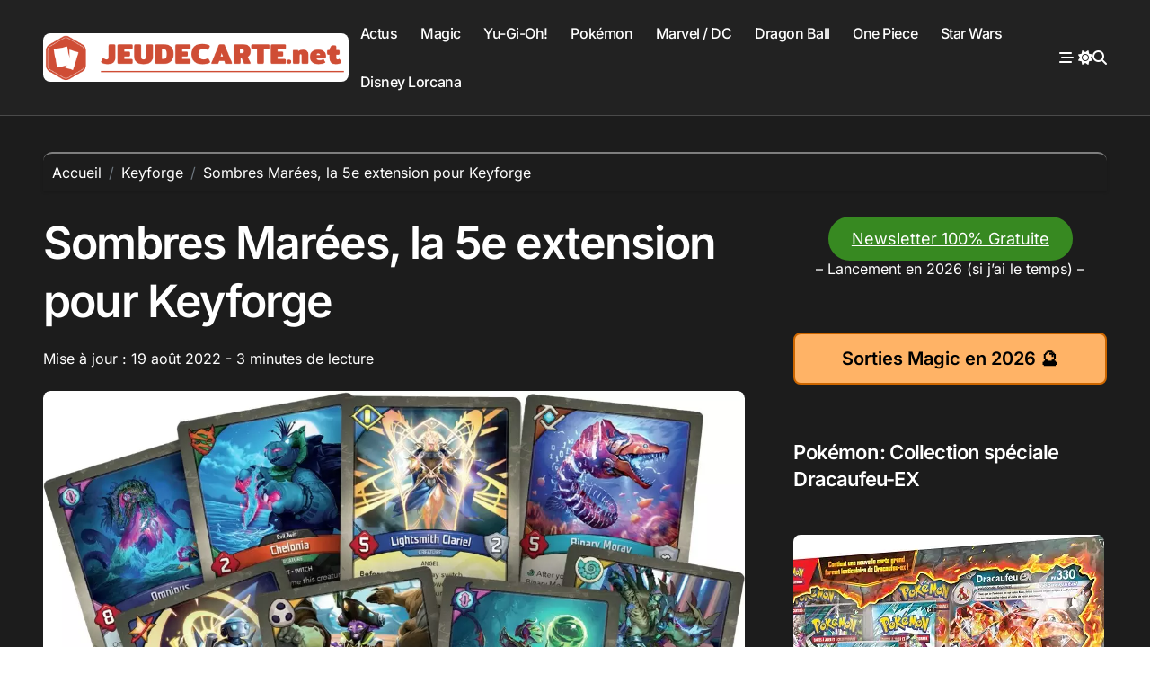

--- FILE ---
content_type: text/html; charset=UTF-8
request_url: https://jeudecarte.net/keyforge/sombres-marees-keyforge
body_size: 13037
content:
 <!DOCTYPE html><html lang="fr-FR"><head><script async src="https://www.googletagmanager.com/gtag/js?id=G-Z9FBLLKEYE"></script><script>window.dataLayer = window.dataLayer || [];  function gtag(){dataLayer.push(arguments);}  gtag('js', new Date());  gtag('config', 'G-Z9FBLLKEYE');</script> <meta charset="UTF-8"><meta name="viewport" content="width=device-width, initial-scale=1"><link rel="profile" href="http://gmpg.org/xfn/11"><meta name='robots' content='index, follow, max-image-preview:large, max-snippet:-1, max-video-preview:-1' /><link media="all" href="https://jeudecarte.net/wp-content/cache/autoptimize/css/autoptimize_cffca1ec54117a54a6eb055307fbb749.css" rel="stylesheet"><title>Sombres Marées, la 5e extension pour Keyforge - Jeux de cartes</title><meta name="description" content="Tout savoir sur Sombres Marées, la 5e extension du jeu de cartes Keyforge. Date de sortie, prix, cartes, mécaniques ..." /><link rel="canonical" href="https://jeudecarte.net/keyforge/sombres-marees-keyforge" /><meta property="og:locale" content="fr_FR" /><meta property="og:type" content="article" /><meta property="og:title" content="Sombres Marées, la 5e extension pour Keyforge - Jeux de cartes" /><meta property="og:description" content="Tout savoir sur Sombres Marées, la 5e extension du jeu de cartes Keyforge. Date de sortie, prix, cartes, mécaniques ..." /><meta property="og:url" content="https://jeudecarte.net/keyforge/sombres-marees-keyforge" /><meta property="og:site_name" content="Jeux de cartes" /><meta property="article:published_time" content="2020-08-31T07:59:00+00:00" /><meta property="article:modified_time" content="2022-08-19T08:50:00+00:00" /><meta property="og:image" content="https://jeudecarte.net/wp-content/uploads/2020/08/cartes-sombres-marees-extension.jpg" /><meta property="og:image:width" content="1200" /><meta property="og:image:height" content="784" /><meta property="og:image:type" content="image/jpeg" /><meta name="author" content="Arkan" /><meta name="twitter:card" content="summary_large_image" /><meta name="twitter:creator" content="@https://twitter.com/actu_cartes" /><meta name="twitter:site" content="@actu_cartes" /><meta name="twitter:label1" content="Écrit par" /><meta name="twitter:data1" content="Arkan" /><meta name="twitter:label2" content="Durée de lecture estimée" /><meta name="twitter:data2" content="2 minutes" /> <script type="application/ld+json" class="yoast-schema-graph">{"@context":"https://schema.org","@graph":[{"@type":"Article","@id":"https://jeudecarte.net/keyforge/sombres-marees-keyforge#article","isPartOf":{"@id":"https://jeudecarte.net/keyforge/sombres-marees-keyforge"},"author":{"name":"Arkan","@id":"https://jeudecarte.net/#/schema/person/ef40dee500c43e09dac6282f756350d9"},"headline":"Sombres Marées, la 5e extension pour Keyforge","datePublished":"2020-08-31T07:59:00+00:00","dateModified":"2022-08-19T08:50:00+00:00","mainEntityOfPage":{"@id":"https://jeudecarte.net/keyforge/sombres-marees-keyforge"},"wordCount":487,"publisher":{"@id":"https://jeudecarte.net/#/schema/person/ef40dee500c43e09dac6282f756350d9"},"image":{"@id":"https://jeudecarte.net/keyforge/sombres-marees-keyforge#primaryimage"},"thumbnailUrl":"https://jeudecarte.net/wp-content/uploads/2020/08/cartes-sombres-marees-extension.jpg","keywords":["extension","keyforge","sombres marées"],"articleSection":["Keyforge"],"inLanguage":"fr-FR"},{"@type":"WebPage","@id":"https://jeudecarte.net/keyforge/sombres-marees-keyforge","url":"https://jeudecarte.net/keyforge/sombres-marees-keyforge","name":"Sombres Marées, la 5e extension pour Keyforge - Jeux de cartes","isPartOf":{"@id":"https://jeudecarte.net/#website"},"primaryImageOfPage":{"@id":"https://jeudecarte.net/keyforge/sombres-marees-keyforge#primaryimage"},"image":{"@id":"https://jeudecarte.net/keyforge/sombres-marees-keyforge#primaryimage"},"thumbnailUrl":"https://jeudecarte.net/wp-content/uploads/2020/08/cartes-sombres-marees-extension.jpg","datePublished":"2020-08-31T07:59:00+00:00","dateModified":"2022-08-19T08:50:00+00:00","description":"Tout savoir sur Sombres Marées, la 5e extension du jeu de cartes Keyforge. Date de sortie, prix, cartes, mécaniques ...","breadcrumb":{"@id":"https://jeudecarte.net/keyforge/sombres-marees-keyforge#breadcrumb"},"inLanguage":"fr-FR","potentialAction":[{"@type":"ReadAction","target":["https://jeudecarte.net/keyforge/sombres-marees-keyforge"]}]},{"@type":"ImageObject","inLanguage":"fr-FR","@id":"https://jeudecarte.net/keyforge/sombres-marees-keyforge#primaryimage","url":"https://jeudecarte.net/wp-content/uploads/2020/08/cartes-sombres-marees-extension.jpg","contentUrl":"https://jeudecarte.net/wp-content/uploads/2020/08/cartes-sombres-marees-extension.jpg","width":1200,"height":784,"caption":"Cartes Sombres Marées pour Keyforge"},{"@type":"BreadcrumbList","@id":"https://jeudecarte.net/keyforge/sombres-marees-keyforge#breadcrumb","itemListElement":[{"@type":"ListItem","position":1,"name":"Cartes","item":"https://jeudecarte.net/"},{"@type":"ListItem","position":2,"name":"Keyforge","item":"https://jeudecarte.net/keyforge"},{"@type":"ListItem","position":3,"name":"Sombres Marées, la 5e extension pour Keyforge"}]},{"@type":"WebSite","@id":"https://jeudecarte.net/#website","url":"https://jeudecarte.net/","name":"JeudeCarte","description":"","publisher":{"@id":"https://jeudecarte.net/#/schema/person/ef40dee500c43e09dac6282f756350d9"},"potentialAction":[{"@type":"SearchAction","target":{"@type":"EntryPoint","urlTemplate":"https://jeudecarte.net/?s={search_term_string}"},"query-input":{"@type":"PropertyValueSpecification","valueRequired":true,"valueName":"search_term_string"}}],"inLanguage":"fr-FR"},{"@type":["Person","Organization"],"@id":"https://jeudecarte.net/#/schema/person/ef40dee500c43e09dac6282f756350d9","name":"Arkan","image":{"@type":"ImageObject","inLanguage":"fr-FR","@id":"https://jeudecarte.net/#/schema/person/image/","url":"https://jeudecarte.net/wp-content/uploads/2019/02/logo.png","contentUrl":"https://jeudecarte.net/wp-content/uploads/2019/02/logo.png","width":519,"height":82,"caption":"Arkan"},"logo":{"@id":"https://jeudecarte.net/#/schema/person/image/"},"description":"Passionné de jeux de cartes, je mélange stratégie et plaisir pour vivre des moments intenses autour d’un deck ou d’un tapis vert. 🃏 Que ce soit entre amis ou en compétition, chaque partie est une nouvelle aventure pleine de défis et de fun ! 🤝","sameAs":["https://www.pinterest.fr/jeuxdecartes/","https://x.com/https://twitter.com/actu_cartes"]}]}</script> <link rel="alternate" type="application/rss+xml" title="Jeux de cartes &raquo; Flux" href="https://jeudecarte.net/feed" /><link rel="alternate" type="application/rss+xml" title="Jeux de cartes &raquo; Flux des commentaires" href="https://jeudecarte.net/comments/feed" /><link rel="alternate" title="oEmbed (JSON)" type="application/json+oembed" href="https://jeudecarte.net/wp-json/oembed/1.0/embed?url=https%3A%2F%2Fjeudecarte.net%2Fkeyforge%2Fsombres-marees-keyforge" /><link rel="alternate" title="oEmbed (XML)" type="text/xml+oembed" href="https://jeudecarte.net/wp-json/oembed/1.0/embed?url=https%3A%2F%2Fjeudecarte.net%2Fkeyforge%2Fsombres-marees-keyforge&#038;format=xml" /><link rel='stylesheet' id='dashicons-css' href='https://jeudecarte.net/wp-includes/css/dashicons.min.css?ver=6.9' type='text/css' media='all' /> <script type="text/javascript" src="https://jeudecarte.net/wp-includes/js/jquery/jquery.min.js?ver=3.7.1" id="jquery-core-js"></script> <link rel="https://api.w.org/" href="https://jeudecarte.net/wp-json/" /><link rel="alternate" title="JSON" type="application/json" href="https://jeudecarte.net/wp-json/wp/v2/posts/2398" /><link rel="EditURI" type="application/rsd+xml" title="RSD" href="https://jeudecarte.net/xmlrpc.php?rsd" /><meta name="generator" content="WordPress 6.9" /><link rel='shortlink' href='https://jeudecarte.net/?p=2398' /><link rel="icon" href="https://jeudecarte.net/wp-content/uploads/2019/02/cropped-2019-02-06_16h58_17-32x32.png" sizes="32x32" /><link rel="icon" href="https://jeudecarte.net/wp-content/uploads/2019/02/cropped-2019-02-06_16h58_17-192x192.png" sizes="192x192" /><link rel="apple-touch-icon" href="https://jeudecarte.net/wp-content/uploads/2019/02/cropped-2019-02-06_16h58_17-180x180.png" /><meta name="msapplication-TileImage" content="https://jeudecarte.net/wp-content/uploads/2019/02/cropped-2019-02-06_16h58_17-270x270.png" /></head><body class="wp-singular post-template-default single single-post postid-2398 single-format-standard wp-custom-logo wp-embed-responsive wp-theme-blogdata wide  ta-hide-date-author-in-list dark" ><div id="page" class="site"> <a class="skip-link screen-reader-text" href="#content"> Passer au contenu</a><div class="wrapper" id="custom-background-css"><header class="bs-default"><div class="clearfix"></div><div class="bs-menu-full sticky-header"><div class="inner"><div class="container"><div class="main d-flex align-center"><div class="logo"><div class="site-logo"> <a href="https://jeudecarte.net/" class="navbar-brand" rel="home"><img width="519" height="82" src="https://jeudecarte.net/wp-content/uploads/2019/02/cropped-cropped-logo.png" class="custom-logo" alt="logo jeudecarte.net" decoding="async" srcset="https://jeudecarte.net/wp-content/uploads/2019/02/cropped-cropped-logo.png 519w, https://jeudecarte.net/wp-content/uploads/2019/02/cropped-cropped-logo-300x47.png 300w" sizes="(max-width: 519px) 100vw, 519px" /></a></div><div class="site-branding-text d-none"><p class="site-title"> <a href="https://jeudecarte.net/" rel="home">Jeux de cartes</a></p><p class="site-description"></p></div></div><div class="navbar-wp"> <button class="menu-btn"> <span class="icon-bar"></span> <span class="icon-bar"></span> <span class="icon-bar"></span> </button><nav id="main-nav" class="nav-wp justify-center"><ul id="menu-home" class="sm sm-clean"><li id="menu-item-2380" class="menu-item menu-item-type-taxonomy menu-item-object-category menu-item-2380"><a class="nav-link" title="Actus" href="https://jeudecarte.net/actu">Actus</a></li><li id="menu-item-434" class="menu-item menu-item-type-taxonomy menu-item-object-category menu-item-434"><a class="nav-link" title="Magic" href="https://jeudecarte.net/magic">Magic</a></li><li id="menu-item-2891" class="menu-item menu-item-type-taxonomy menu-item-object-category menu-item-2891"><a class="nav-link" title="Yu-Gi-Oh!" href="https://jeudecarte.net/yu-gi-oh">Yu-Gi-Oh!</a></li><li id="menu-item-2496" class="menu-item menu-item-type-taxonomy menu-item-object-category menu-item-2496"><a class="nav-link" title="Pokémon" href="https://jeudecarte.net/pokemon">Pokémon</a></li><li id="menu-item-1220" class="menu-item menu-item-type-taxonomy menu-item-object-category menu-item-1220"><a class="nav-link" title="Marvel / DC" href="https://jeudecarte.net/marvel-dc">Marvel / DC</a></li><li id="menu-item-4273" class="menu-item menu-item-type-taxonomy menu-item-object-category menu-item-4273"><a class="nav-link" title="Dragon Ball" href="https://jeudecarte.net/dragon-ball">Dragon Ball</a></li><li id="menu-item-7852" class="menu-item menu-item-type-custom menu-item-object-custom menu-item-7852"><a class="nav-link" title="One Piece" href="https://jeudecarte.net/one-piece">One Piece</a></li><li id="menu-item-1808" class="menu-item menu-item-type-taxonomy menu-item-object-category menu-item-1808"><a class="nav-link" title="Star Wars" href="https://jeudecarte.net/star-wars">Star Wars</a></li><li id="menu-item-7853" class="menu-item menu-item-type-custom menu-item-object-custom menu-item-7853"><a class="nav-link" title="Disney Lorcana" href="https://jeudecarte.net/lorcana">Disney Lorcana</a></li></ul></nav></div><div class="right-nav"><div class="hedaer-offcanvas d-none d-lg-block"> <button class="offcanvas-trigger" bs-data-clickable-end="true"> <i class="fa-solid fa-bars-staggered"></i> </button></div> <label class="switch d-none d-lg-inline-block" for="switch"> <input type="checkbox" name="theme" id="switch" class="dark" data-skin-mode="dark"> <span class="slider"></span> </label> <a class="msearch" href="#" bs-search-clickable="true"> <i class="fa-solid fa-magnifying-glass"></i> </a></div></div></div></div></div></header><aside class="bs-offcanvas end" bs-data-targeted="true"><div class="bs-offcanvas-close"> <a href="#" class="bs-offcanvas-btn-close" bs-data-removable="true"> <span></span> <span></span> </a></div><div class="bs-offcanvas-inner"><div class="bs-widget post"><div class="post-inner bs-sidebar "><div id="mks_ads_widget-1" class="bs-widget mks_ads_widget"><div class="bs-widget-title one"><h2 class="title">Boîte de Boosters Magic</h2></div><ul class="mks_adswidget_ul custom"><li data-showind="0"> <a href="https://amzn.to/3VFKv2s" target="_blank" rel="nofollow"> <img loading="lazy" src="https://jeudecarte.net/wp-content/uploads/2025/09/magic-avatar.jpg" alt="magic-avatar.jpg" style="max-width:400px; width:100%; height:350px;" width="400"  height="350"/> </a></li><li data-showind="1"> <a href="https://amzn.to/47zXJFd" target="_blank" rel="nofollow"> <img loading="lazy" src="https://jeudecarte.net/wp-content/uploads/2025/09/magic-spiderman.jpg" alt="magic-spiderman.jpg" style="max-width:400px; width:100%; height:350px;" width="400"  height="350"/> </a></li></ul> <script type="text/javascript">var li_ind_mks_ads_widget1 = 0;
				(function($) {
				  
				  $(document).ready(function(){
				  	slide_ads_mks_ads_widget1();
				  });
	   	     
				})(jQuery);
				
				function slide_ads_mks_ads_widget1(){
					
					jQuery("#mks_ads_widget-1 ul li").hide();
					jQuery("#mks_ads_widget-1 ul li[data-showind='"+li_ind_mks_ads_widget1+"']").fadeIn(300);
					li_ind_mks_ads_widget1++;
					
					if(li_ind_mks_ads_widget1 > 1){
					 li_ind_mks_ads_widget1 = 0;
					}
					
				 	setTimeout('slide_ads_mks_ads_widget1()', 10000 );
				}</script> </div></div></div></div></aside><main id="content" class="single-class content"><div class="container"> <span style="display:block;border-top:2px solid gray;border-radius:10px;"><div class="bs-breadcrumb-section"><div class="overlay"><div class="row"><nav aria-label="breadcrumb"><ol class="breadcrumb"><div role="navigation" aria-label="Fil d’ariane" class="breadcrumb-trail breadcrumbs" itemprop="breadcrumb"><ul class="breadcrumb trail-items" itemscope itemtype="http://schema.org/BreadcrumbList"><meta name="numberOfItems" content="3" /><meta name="itemListOrder" content="Ascending" /><li itemprop="itemListElement breadcrumb-item" itemscope itemtype="http://schema.org/ListItem" class="trail-item breadcrumb-item  trail-begin"><a href="https://jeudecarte.net" rel="home" itemprop="item"><span itemprop="name">Accueil</span></a><meta itemprop="position" content="1" /></li><li itemprop="itemListElement breadcrumb-item" itemscope itemtype="http://schema.org/ListItem" class="trail-item breadcrumb-item "><a href="https://jeudecarte.net/keyforge" itemprop="item"><span itemprop="name">Keyforge</span></a><meta itemprop="position" content="2" /></li><li itemprop="itemListElement breadcrumb-item" itemscope itemtype="http://schema.org/ListItem" class="trail-item breadcrumb-item  trail-end"><span itemprop="name"><span itemprop="name">Sombres Marées, la 5e extension pour Keyforge</span></span><meta itemprop="position" content="3" /></li></ul></div></ol></nav></div></div></div> </span><div class="row"><div class="col-lg-8 content-right"><div class="bs-blog-post single"><div class="bs-header"><h1 class="title" title="Sombres Marées, la 5e extension pour Keyforge"> Sombres Marées, la 5e extension pour Keyforge</h1><div class="bs-info-author-block"><div class="bs-blog-meta mb-0">Mise à jour : 
 19 août 2022 - 3 minutes de lecture</div></div><div class="bs-blog-thumb"><img width="1200" height="784" src="https://jeudecarte.net/wp-content/uploads/2020/08/cartes-sombres-marees-extension.jpg" class=" wp-post-image" alt="Cartes Sombres Marées pour Keyforge" decoding="async" fetchpriority="high" srcset="https://jeudecarte.net/wp-content/uploads/2020/08/cartes-sombres-marees-extension.jpg 1200w, https://jeudecarte.net/wp-content/uploads/2020/08/cartes-sombres-marees-extension-300x196.jpg 300w, https://jeudecarte.net/wp-content/uploads/2020/08/cartes-sombres-marees-extension-1024x669.jpg 1024w, https://jeudecarte.net/wp-content/uploads/2020/08/cartes-sombres-marees-extension-768x502.jpg 768w, https://jeudecarte.net/wp-content/uploads/2020/08/cartes-sombres-marees-extension-810x529.jpg 810w, https://jeudecarte.net/wp-content/uploads/2020/08/cartes-sombres-marees-extension-1140x745.jpg 1140w" sizes="(max-width: 1200px) 100vw, 1200px" /></div></div><article class="small single"><p><strong>Sombres Marées</strong> est le nom que portera <strong>la 5e extension</strong> du<a href="https://jeudecarte.net/keyforge" target="_blank" rel="noreferrer noopener"> jeu de cartes Keyforge</a>, elle contiendra plus de 250 nouvelles cartes. Annoncée le 29 juillet 2020 dernier elle devrait paraître courant février 2021 pour le plus grand bonheur des joueurs du jeu de Richard Garfield. Comme toujours l&rsquo;aspect visuel est très réussi.</p><p>Suivant le principe classique de la chaise musicale, ce sera au tour de la Maison Dis de laisser sa place au profit d&rsquo;une nouvelle maison :<strong> les Insondables</strong>. Cette dernière fait la part belle aux créatures aquatiques, dont les Aquans humanoïdes et les monstres des grandes profondeurs liquides du Creuset. Ajoutez à cela de nouvelles dynamiques de jeu comme les raz-de-marée, les doubles maléfiques &#8230; et vous comprendrez vite que personne n&rsquo;est à l&rsquo;abri de cette nouvelle Maison !</p><div class="wp-block-image"><figure class="aligncenter size-large"><img decoding="async" width="539" height="323" src="https://jeudecarte.net/wp-content/uploads/2020/08/marees-sombres.jpg" alt="Image Marées Sombres" class="wp-image-2402" srcset="https://jeudecarte.net/wp-content/uploads/2020/08/marees-sombres.jpg 539w, https://jeudecarte.net/wp-content/uploads/2020/08/marees-sombres-300x180.jpg 300w" sizes="(max-width: 539px) 100vw, 539px" /></figure></div><h3 class="wp-block-heading">Présentation</h3><p>Même si les créatures marines sont présentes dans le jeu depuis le début, le premier représentant « Aquan » n&rsquo;a, lui, été introduit que dans la Collision des mondes (3e extension) : il s&rsquo;agissait de Valoocanth. <a href="https://jeudecarte.net/keyforge/les-differentes-maisons" target="_blank" rel="noreferrer noopener">Cette nouvelle maison</a> des Insondables est marquée par de puissantes capacités perturbatrices qui incluent des effets imposants et épuisants.</p><p>Les autres maisons proposeront des cartes en rapport avec le thème de l&rsquo;eau également : explorateurs, pirates, monstres adaptés aux fonds marins &#8230; Nous découvrirons aussi de nouveaux principes comme celui de la « marée », que chacun pourra diminuer ou augmenter selon les créatures qu&rsquo;il cherche à invoquer.</p><div class="wp-block-image"><figure class="aligncenter size-large"><img decoding="async" width="625" height="432" src="https://jeudecarte.net/wp-content/uploads/2020/08/deck-double-malefique-keyforge.jpg" alt="Undagnathus - Exemple de carte de double maléfique Keyforge" class="wp-image-2400" srcset="https://jeudecarte.net/wp-content/uploads/2020/08/deck-double-malefique-keyforge.jpg 625w, https://jeudecarte.net/wp-content/uploads/2020/08/deck-double-malefique-keyforge-300x207.jpg 300w, https://jeudecarte.net/wp-content/uploads/2020/08/deck-double-malefique-keyforge-145x100.jpg 145w" sizes="(max-width: 625px) 100vw, 625px" /></figure></div><p>Autre nouveauté, les <strong>decks « Doubles Maléfiques »</strong>. il s&rsquo;agit de decks totalement similaires à un autre existant de par le monde. Mais est-ce que chaque deck Keyforge n&rsquo;est pas censé être unique ? Et bien c&rsquo;est toujours le cas, car dans la déclinaison « Double Maléfique » certaines créatures auront des attributs différents, sorte de version diabolique de la carte de base.</p><h3 class="wp-block-heading">Acheter Keyforge Sombres Marées</h3><p>Pas de grosses nouveautés sur les différentes possibilités de commencer à jouer à Sombres Marées, c&rsquo;est du grand classique de la part de Keyforge puisque nous avons droit aux :</p><ul class="wp-block-list"><li>Decks de base (suffisant si vous êtes joueur habitué)</li><li>Decks Deluxe (pour ceux qui se lancent dans l&rsquo;aventure en solo, comprend un deck de base + les pions/jetons pour 1 joueur)</li><li>La boite de départ (pour 2 nouveaux joueurs, comprend 2 decks de base + les pions et tapis de jeu pour 2 joueurs)</li></ul><div class="wp-block-image"><figure class="aligncenter size-large"><img loading="lazy" decoding="async" width="700" height="530" src="https://jeudecarte.net/wp-content/uploads/2020/08/acheter-sombres-marees-keyforge.jpg" alt="Acheter l'extension Keyforge Sombres Marées" class="wp-image-2399" srcset="https://jeudecarte.net/wp-content/uploads/2020/08/acheter-sombres-marees-keyforge.jpg 700w, https://jeudecarte.net/wp-content/uploads/2020/08/acheter-sombres-marees-keyforge-300x227.jpg 300w" sizes="auto, (max-width: 700px) 100vw, 700px" /></figure></div><p>Si vous n&rsquo;avez encore jamais joué à Keyforge, cette dernière option est idéale. Vous n&rsquo;aurez alors qu&rsquo;à acheter les decks de base des extensions précédentes pour découvrir d&rsquo;autres dynamiques et créatures afin de ne jamais vous lasser !</p><hr class="wp-block-separator has-css-opacity"/><h4 class="wp-block-heading">Les autres sets de cartes Keyforge :</h4><ol class="wp-block-list"><li><a href="https://jeudecarte.net/keyforge/keyforge-presentation" target="_blank" rel="noreferrer noopener">L&rsquo;appel des Archontes</a> (novembre 2018)</li><li><a href="https://jeudecarte.net/keyforge/age-de-ascension" target="_blank" rel="noreferrer noopener">L&rsquo;âge de l&rsquo;Ascension</a> (mai 2019)</li><li><a href="https://jeudecarte.net/keyforge/collision-des-mondes" target="_blank" rel="noreferrer noopener">La Collision des Mondes</a> (novembre 2019)</li><li><a href="https://jeudecarte.net/keyforge/mutation-de-masse" target="_blank" rel="noreferrer noopener">Mutation de Masse</a> (mai 2020)</li><li><a href="https://jeudecarte.net/keyforge/wings-of-exchange">Winds of Exchange</a> (2022)</li></ol> <script>function pinIt()
        {
            var e = document.createElement('script');
            e.setAttribute('type','text/javascript');
            e.setAttribute('charset','UTF-8');
            e.setAttribute('src','https://assets.pinterest.com/js/pinmarklet.js?r='+Math.random()*99999999);
            document.body.appendChild(e);
        }</script> <div class="post-share"><div class="post-share-icons cf"> <a class="facebook" href="https://www.facebook.com/sharer.php?url=https://jeudecarte.net/keyforge/sombres-marees-keyforge" class="link " target="_blank" > <i class="fab fa-facebook"></i> </a> <a class="twitter" href="http://twitter.com/share?url=https://jeudecarte.net/keyforge/sombres-marees-keyforge&#038;text=Sombres%20Mar%C3%A9es%2C%20la%205e%20extension%20pour%20Keyforge" class="link " target="_blank"> <i class="fa-brands fa-x-twitter"></i> </a> <a class="envelope" href="mailto:?subject=Sombres%20Marées,%20la%205e%20extension%20pour%20Keyforge&#038;body=https://jeudecarte.net/keyforge/sombres-marees-keyforge" class="link " target="_blank" > <i class="fas fa-envelope-open"></i> </a> <a class="linkedin" href="https://www.linkedin.com/sharing/share-offsite/?url=https://jeudecarte.net/keyforge/sombres-marees-keyforge&#038;title=Sombres%20Mar%C3%A9es%2C%20la%205e%20extension%20pour%20Keyforge" class="link " target="_blank" > <i class="fab fa-linkedin"></i> </a> <a href="javascript:pinIt();" class="pinterest"> <i class="fab fa-pinterest"></i> </a> <a class="telegram" href="https://t.me/share/url?url=https://jeudecarte.net/keyforge/sombres-marees-keyforge&#038;title=Sombres%20Mar%C3%A9es%2C%20la%205e%20extension%20pour%20Keyforge" target="_blank" > <i class="fab fa-telegram"></i> </a> <a class="whatsapp" href="https://api.whatsapp.com/send?text=https://jeudecarte.net/keyforge/sombres-marees-keyforge&#038;title=Sombres%20Mar%C3%A9es%2C%20la%205e%20extension%20pour%20Keyforge" target="_blank" > <i class="fab fa-whatsapp"></i> </a> <a class="reddit" href="https://www.reddit.com/submit?url=https://jeudecarte.net/keyforge/sombres-marees-keyforge&#038;title=Sombres%20Mar%C3%A9es%2C%20la%205e%20extension%20pour%20Keyforge" target="_blank" > <i class="fab fa-reddit"></i> </a> <a class="print-r" href="javascript:window.print()"> <i class="fas fa-print"></i></a></div></div><div class="clearfix mb-3"></div></article><div style="display:block;text-align:center;color:black;font-size:15px;background-color:#fbfcba;border-top:2px solid #DD9933;border-bottom:2px solid #DD9933;border-radius:15px;padding:20px;"><span style="font-family: arial black, Geneva, sans-serif;font-size:14px;">Merci de votre soutien !</span><br><br> <span style="text-align:left;">Pour votre confort visuel, j'ai décidé de ne pas afficher de publicités sur ce site, uniquement des liens d'affiliation dans les articles. <br>En effectuant vos achats via ces liens vous ne payez pas plus cher et un petit pourcentage (2 à 4%) m'est redistribué.<br> Cela me permet pour l'instant de payer l'infrastructure du site (hébergement, domaine ...).<br> Mes Partenaires (cliquez sur les logos) : <br><br><center><a href="https://jeudecarte.net/affiliation-philibert" alt="affiliation Philibert"><img src="https://jeudecarte.net/wp-content/uploads/2023/01/logo-philibert.jpg" alt="Logo Philibert"></a> <br><a href="https://jeudecarte.net/affiliation-amazon" alt="affiliation amazon"><img src="https://jeudecarte.net/wp-content/uploads/2023/01/logo-amazon.jpg" alt="Logo Amazon"></a></center></span> <br><br><span style="font-size:15px;text-align:center;">Vous pouvez aussi me supporter en faisant connaître le site, chaque partage est important. Merci à vous !</span></div></div><div class="bs-info-author-block py-4 px-3 mb-4 flex-column justify-center text-center"> <img alt='' src='https://secure.gravatar.com/avatar/0c66694b5d25f64566bace8b957ff37569dbcfe989bef9835828b60385b348cf?s=150&#038;d=retro&#038;r=g' srcset='https://secure.gravatar.com/avatar/0c66694b5d25f64566bace8b957ff37569dbcfe989bef9835828b60385b348cf?s=300&#038;d=retro&#038;r=g 2x' class='avatar avatar-150 photo' height='150' width='150' loading='lazy' decoding='async'/><div class="flex-grow-1"><h6 class="title">Par Arkan</h6><p>Passionné de jeux de cartes, je mélange stratégie et plaisir pour vivre des moments intenses autour d’un deck ou d’un tapis vert. 🃏 Que ce soit entre amis ou en compétition, chaque partie est une nouvelle aventure pleine de défis et de fun ! 🤝</p></div></div><div class="bs-related-post-info bs-card-box"><div class="bs-widget-title mb-3 one"><h4 class="title">Articles sur le même univers</h4></div><div class="d-grid column3"><div class="bs-blog-post three md back-img bshre mb-lg-0"  style="background-image: url('https://jeudecarte.net/wp-content/uploads/2024/01/keyforge-menagerie.jpg');" > <a class="link-div" href="https://jeudecarte.net/keyforge/menagerie"></a><div class="inner"><h4 class="title md"> <a href="https://jeudecarte.net/keyforge/menagerie" title="Keyforge Menagerie, découvrez les nouveaux paquets Keyforge !"> Keyforge Menagerie, découvrez les nouveaux paquets Keyforge ! </a></h4><div class="bs-blog-meta"></div></div></div><div class="bs-blog-post three md back-img bshre mb-lg-0"  style="background-image: url('https://jeudecarte.net/wp-content/uploads/2023/10/grim-reminders.jpg');" > <a class="link-div" href="https://jeudecarte.net/keyforge/grim-reminders"></a><div class="inner"><h4 class="title md"> <a href="https://jeudecarte.net/keyforge/grim-reminders" title="Grim Reminders, un 7e set Keyforge"> Grim Reminders, un 7e set Keyforge </a></h4><div class="bs-blog-meta"></div></div></div><div class="bs-blog-post three md back-img bshre mb-lg-0"  style="background-image: url('https://jeudecarte.net/wp-content/uploads/2022/08/cartes-wings-of-exchange.jpg');" > <a class="link-div" href="https://jeudecarte.net/keyforge/wings-of-exchange"></a><div class="inner"><h4 class="title md"> <a href="https://jeudecarte.net/keyforge/wings-of-exchange" title="Winds of Exchange, 6e extension Keyforge !"> Winds of Exchange, 6e extension Keyforge ! </a></h4><div class="bs-blog-meta"></div></div></div></div></div></div><aside class="col-lg-4 sidebar-right"><div id="sidebar-right" class="bs-sidebar bs-sticky"><div id="text-10" class="bs-widget widget_text"><div class="textwidget"><div style="display: block; margin-top: 15px; text-align: center;"> <a class="wp-block-button__link has-white-color has-text-color has-background" style="background-color: #378921;" href="https://mailchi.mp/091a77726c5e/newsletter" target="_blank" rel="noreferrer noopener"> Newsletter 100% Gratuite</a><br /> <span style="display: block; padding-top: 10px;">&#8211; Lancement en 2026 (si j&rsquo;ai le temps) &#8211;</span></div></div></div><div id="custom_html-7" class="widget_text bs-widget widget_custom_html"><div class="textwidget custom-html-widget"><button style="width:100%;background-color: #ffb366; border: 2px solid #cc6600; color: #5c2e00; padding: 12px 24px; border-radius: 8px; font-family: inherit; font-size: 20px; cursor: pointer; font-weight: 600;"><a href="https://jeudecarte.net/magic/cartes-magic-2026" title="Cartes Magic 2026" style="color:black;text-decoration:none;">Sorties Magic en 2026 🔮</a></button></div></div><div id="mks_ads_widget-11" class="bs-widget mks_ads_widget"><div class="bs-widget-title one"><h2 class="title">Pokémon : Collection spéciale Dracaufeu-EX</h2></div><ul class="mks_adswidget_ul custom"><li data-showind="0"> <a href="https://amzn.to/4svwOlX" target="_blank" > <img loading="lazy" src="https://jeudecarte.net/wp-content/uploads/2026/01/91isUxPtGmL._AC_SL1500_.jpg" alt="91isUxPtGmL._AC_SL1500_.jpg" style="max-width:400px; width:100%; height:310px;" width="400"  height="310"/> </a></li></ul></div><div id="mks_ads_widget-13" class="bs-widget mks_ads_widget"><div class="bs-widget-title one"><h2 class="title">Boite de Boosters Magic</h2></div><ul class="mks_adswidget_ul custom"><li data-showind="0"> <a href="https://amzn.to/49EZy4h" target="_blank" > <img loading="lazy" src="https://jeudecarte.net/wp-content/uploads/2025/09/magic-spiderman.jpg" alt="magic-spiderman.jpg" style="max-width:400px; width:100%; height:350px;" width="400"  height="350"/> </a></li><li data-showind="1"> <a href="https://amzn.to/4ptmpED" target="_blank" > <img loading="lazy" src="https://jeudecarte.net/wp-content/uploads/2025/09/magic-avatar.jpg" alt="magic-avatar.jpg" style="max-width:400px; width:100%; height:350px;" width="400"  height="350"/> </a></li></ul> <script type="text/javascript">var li_ind_mks_ads_widget13 = 0;
				(function($) {
				  
				  $(document).ready(function(){
				  	slide_ads_mks_ads_widget13();
				  });
	   	     
				})(jQuery);
				
				function slide_ads_mks_ads_widget13(){
					
					jQuery("#mks_ads_widget-13 ul li").hide();
					jQuery("#mks_ads_widget-13 ul li[data-showind='"+li_ind_mks_ads_widget13+"']").fadeIn(300);
					li_ind_mks_ads_widget13++;
					
					if(li_ind_mks_ads_widget13 > 1){
					 li_ind_mks_ads_widget13 = 0;
					}
					
				 	setTimeout('slide_ads_mks_ads_widget13()', 5000 );
				}</script> </div></div></aside></div></div></main><div class="missed"><div class="container"><div class="row"><div class="col-12"><div class="wd-back position-relative"><div class="bs-widget-title one"><h2 class="title">Vous avez peut-être manqué</h2></div><div class="missedslider d-grid column4"><div class="bs-blog-post three md back-img bshre mb-0"  style="background-image: url('https://jeudecarte.net/wp-content/uploads/2026/01/pokemon-anaheim-2025.jpg'); "> <a class="link-div" href="https://jeudecarte.net/pokemon/decks-des-champions-du-monde-2025"></a><div class="inner"><div class="bs-blog-category one"> <a href="https://jeudecarte.net/pokemon" style="--cat-color:#eeee22" id="category_53_color" > Pokémon </a></div><h4 class="title md mb-0"> <a href="https://jeudecarte.net/pokemon/decks-des-champions-du-monde-2025" title="Pokémon JCC : les 4 decks des Champions du Monde 2025 arrivent !"> Pokémon JCC : les 4 decks des Champions du Monde 2025 arrivent !</a></h4></div></div><div class="bs-blog-post three md back-img bshre mb-0"  style="background-image: url('https://jeudecarte.net/wp-content/uploads/2026/01/freedom-ascension.jpg'); "> <a class="link-div" href="https://jeudecarte.net/actu/freedom-ascension"></a><div class="inner"><div class="bs-blog-category one"> <a href="https://jeudecarte.net/actu" style="--cat-color:#81d742" id="category_127_color" > Actus </a></div><h4 class="title md mb-0"> <a href="https://jeudecarte.net/actu/freedom-ascension" title="Freedom Ascension : booster 1e anniversaire pour Gundam TCG"> Freedom Ascension : booster 1e anniversaire pour Gundam TCG</a></h4></div></div><div class="bs-blog-post three md back-img bshre mb-0"  style="background-image: url('https://jeudecarte.net/wp-content/uploads/2026/01/magic-mirrodin.jpg'); "> <a class="link-div" href="https://jeudecarte.net/magic/mirrodin"></a><div class="inner"><div class="bs-blog-category one"> <a href="https://jeudecarte.net/magic" style="--cat-color:#1e73be" id="category_41_color" > Magic The Gathering </a></div><h4 class="title md mb-0"> <a href="https://jeudecarte.net/magic/mirrodin" title="Magic Mirrodin : la guerre du métal qui fit saigner les yeux des vieux sages"> Magic Mirrodin : la guerre du métal qui fit saigner les yeux des vieux sages</a></h4></div></div><div class="bs-blog-post three md back-img bshre mb-0"  style="background-image: url('https://jeudecarte.net/wp-content/uploads/2026/01/magic-2026.jpg'); "> <a class="link-div" href="https://jeudecarte.net/magic/cartes-magic-2026"></a><div class="inner"><div class="bs-blog-category one"> <a href="https://jeudecarte.net/magic" style="--cat-color:#1e73be" id="category_41_color" > Magic The Gathering </a></div><h4 class="title md mb-0"> <a href="https://jeudecarte.net/magic/cartes-magic-2026" title="Cartes Magic : les sorties en 2026"> Cartes Magic : les sorties en 2026</a></h4></div></div></div></div></div></div></div></div><footer class="footer one "
 ><div class="overlay" style="background-color: ;"><div class="bs-footer-widget-area"><div class="container"><div class="row"><div id="nav_menu-8" class="col-lg-4 col-sm-6 rotateInDownLeft animated bs-widget widget_nav_menu"><div class="bs-widget-title one"><h2 class="title">Jeux de cartes à découvrir !</h2></div><div class="menu-jeux-sidebar-container"><ul id="menu-jeux-sidebar" class="menu"><li id="menu-item-7750" class="menu-item menu-item-type-taxonomy menu-item-object-category menu-item-7750"><a href="https://jeudecarte.net/bicycle">Bicycle 🚲</a></li><li id="menu-item-7456" class="menu-item menu-item-type-post_type menu-item-object-post menu-item-7456"><a href="https://jeudecarte.net/actu/cardfight-vanguard-tcg">Cardfight!! Vanguard ⚔️</a></li><li id="menu-item-7760" class="menu-item menu-item-type-custom menu-item-object-custom menu-item-7760"><a href="https://jeudecarte.net/actu/digimon">Digimon 🦖</a></li><li id="menu-item-7754" class="menu-item menu-item-type-custom menu-item-object-custom menu-item-7754"><a href="https://jeudecarte.net/flesh-and-blood">Flesh &#038; Blood 🩸</a></li><li id="menu-item-7749" class="menu-item menu-item-type-taxonomy menu-item-object-category menu-item-7749"><a href="https://jeudecarte.net/actu/horreur-a-arkham">Horreur à Arkham 💀</a></li><li id="menu-item-7748" class="menu-item menu-item-type-taxonomy menu-item-object-category current-post-ancestor current-menu-parent current-post-parent menu-item-7748"><a href="https://jeudecarte.net/keyforge">Keyforge 🗝️</a></li><li id="menu-item-7478" class="menu-item menu-item-type-post_type menu-item-object-post menu-item-7478"><a href="https://jeudecarte.net/e-sport/marvel-snap">Marvel SNAP 🦸🏻‍♂️</a></li><li id="menu-item-7458" class="menu-item menu-item-type-post_type menu-item-object-post menu-item-7458"><a href="https://jeudecarte.net/actu/munchkin">Munchkin 🐿️</a></li><li id="menu-item-7459" class="menu-item menu-item-type-post_type menu-item-object-post menu-item-7459"><a href="https://jeudecarte.net/actu/shadowverse-evolve">Shadowverse : Evolve 🧬</a></li><li id="menu-item-7911" class="menu-item menu-item-type-post_type menu-item-object-post menu-item-7911"><a href="https://jeudecarte.net/actu/theory11">Theory11 💡</a></li><li id="menu-item-7855" class="menu-item menu-item-type-taxonomy menu-item-object-category menu-item-7855"><a href="https://jeudecarte.net/weiss-schwarz">Weiss Schwarz 🐼</a></li><li id="menu-item-7455" class="menu-item menu-item-type-post_type menu-item-object-page menu-item-7455"><a href="https://jeudecarte.net/zombicide">Zombicide 🧟</a></li></ul></div></div><div id="mks_ads_widget-10" class="col-lg-4 col-sm-6 rotateInDownLeft animated bs-widget mks_ads_widget"><div class="bs-widget-title one"><h2 class="title">Cartes du moment !</h2></div><ul class="mks_adswidget_ul custom"><li data-showind="0"> <a href="https://amzn.to/46pd1eN" target="_blank" > <img loading="lazy" src="https://jeudecarte.net/wp-content/uploads/2025/09/one-piece-heritage-du-maitre.jpg" alt="one-piece-heritage-du-maitre.jpg" style="max-width:250px; width:100%; height:443px;" width="250"  height="443"/> </a></li><li data-showind="1"> <a href="https://amzn.to/3V0Quid" target="_blank" > <img loading="lazy" src="https://jeudecarte.net/wp-content/uploads/2025/09/cartes-pokemon-mc-donald-2025.jpg" alt="cartes-pokemon-mc-donald-2025.jpg" style="max-width:250px; width:100%; height:443px;" width="250"  height="443"/> </a></li></ul> <script type="text/javascript">var li_ind_mks_ads_widget10 = 0;
				(function($) {
				  
				  $(document).ready(function(){
				  	slide_ads_mks_ads_widget10();
				  });
	   	     
				})(jQuery);
				
				function slide_ads_mks_ads_widget10(){
					
					jQuery("#mks_ads_widget-10 ul li").hide();
					jQuery("#mks_ads_widget-10 ul li[data-showind='"+li_ind_mks_ads_widget10+"']").fadeIn(300);
					li_ind_mks_ads_widget10++;
					
					if(li_ind_mks_ads_widget10 > 1){
					 li_ind_mks_ads_widget10 = 0;
					}
					
				 	setTimeout('slide_ads_mks_ads_widget10()', 10000 );
				}</script> </div><div id="text-4" class="col-lg-4 col-sm-6 rotateInDownLeft animated bs-widget widget_text"><div class="bs-widget-title one"><h2 class="title">Qui sommes-nous ?</h2></div><div class="textwidget"><p>Jeuxdecarte.net est un site traitant de l’actualité des <strong>jeux de cartes à jouer et à collectionner</strong>. Des grands classiques (comme Magic, Pokémon, Yu-Gi-Oh!, One Piece, Lorcana …) aux petits projets qui tentent de se faire financer, en passant par la case e-sport et les jeux de cartes en ligne ou sur mobile. Parfois vous trouverez même des articles sur l’histoire des cartes et quelques vieilleries !</p><p>Pour les demandes de partenariats, d’annonces ou tout simplement vos questions =&gt; <a href="https://jeudecarte.net/contact/">Contact</a></p><p><center>Suivez-nous sur :</p><p>&#8211; Instagram &#8211; <a href="https://www.instagram.com/actucartes/"><img loading="lazy" decoding="async" class="alignnone size-full wp-image-7730" src="https://jeudecarte.net/wp-content/uploads/2025/09/instagram.png" alt="" width="48" height="48" /></a> &#8211; Twitter / X &#8211; <a href="https://www.x.com/Actu_Cartes"><img loading="lazy" decoding="async" class="alignnone size-full wp-image-7730" src="https://jeudecarte.net/wp-content/uploads/2025/09/twitter.png" alt="" width="48" height="48" /></a> &#8211; Pinterest &#8211;<a href="https://www.pinterest.fr/jeuxdecartes/jeux-de-cartes-cards-games/"><img loading="lazy" decoding="async" class="alignnone size-full wp-image-7730" src="https://jeudecarte.net/wp-content/uploads/2025/09/pinterest.png" alt="" width="48" height="48" /></a></center></p></div></div></div><div class="divide-line"></div></div></div><div class="bs-footer-bottom-area"><div class="container"><div class="row align-center"><div class="col-lg-6 col-md-6"><div class="footer-logo text-xs"><div class="site-branding-text"><p class="site-title-footer"> <a href="https://jeudecarte.net/" rel="home">Jeux de cartes</a></p><p class="site-description-footer"></p></div></div></div><div class="col-lg-6 col-md-6"></div></div></div></div><div class="bs-footer-copyright"><div class="container"><div class="row"><div class=""><p class="mb-0" style="dispaly:block;text-align:center;min-width:100%;"> Copyright 2019 – 2026 © JeudeCarte.net <span class="sep"><br/>Les illustrations et images qui parsèment ces pages sont la propriété de leurs créateurs respectifs.<br/> As Amazon Associates we earn from qualifying purchases. <br/><a style="color:purple" href="https://jeudecarte.net/politique-de-confidentialite">CGU</a> | <a style="color:purple" href=" https://mailchi.mp/091a77726c5e/newsletter">Newsletter</a> </span></p></div></div></div></div></div></footer></div><div class="blogdata_stt"> <a href="#" class="bs_upscr"> <i class="fa-solid fa-angles-up"></i> </a></div>  <script type="speculationrules">{"prefetch":[{"source":"document","where":{"and":[{"href_matches":"/*"},{"not":{"href_matches":["/wp-*.php","/wp-admin/*","/wp-content/uploads/*","/wp-content/*","/wp-content/plugins/*","/wp-content/themes/blogdata/*","/*\\?(.+)"]}},{"not":{"selector_matches":"a[rel~=\"nofollow\"]"}},{"not":{"selector_matches":".no-prefetch, .no-prefetch a"}}]},"eagerness":"conservative"}]}</script> <div class="search-popup" bs-search-targeted="true"><div class="search-popup-content"><div class="search-popup-close"> <button type="button" class="btn-close" bs-dismiss-search="true"><i class="fa-solid fa-xmark"></i></button></div><div class="search-inner"><form role="search" method="get" class="search-form" action="https://jeudecarte.net/"> <label> <span class="screen-reader-text">Rechercher :</span> <input type="search" class="search-field" placeholder="Rechercher…" value="" name="s" /> </label> <input type="submit" class="search-submit" value="Rechercher" /></form></div></div></div><div class="bs-overlay-section" bs-remove-overlay="true"></div> <script>/(trident|msie)/i.test(navigator.userAgent)&&document.getElementById&&window.addEventListener&&window.addEventListener("hashchange",function(){var t,e=location.hash.substring(1);/^[A-z0-9_-]+$/.test(e)&&(t=document.getElementById(e))&&(/^(?:a|select|input|button|textarea)$/i.test(t.tagName)||(t.tabIndex=-1),t.focus())},!1);</script> <script type="text/javascript" id="aal-ajax-unit-loading-js-extra">var aalAjaxUnitLoading = {"ajaxURL":"https://jeudecarte.net/wp-json/wp/v2/aal_ajax_unit_loading","spinnerURL":"https://jeudecarte.net/wp-admin/images/loading.gif","nonce":"a30cc0bba6","delay":"0","messages":{"ajax_error":"Failed to load product links."},"term_id":"0","author_name":"","page_type":"singular","post_id":"2398","REQUEST":{"s":""}};
//# sourceURL=aal-ajax-unit-loading-js-extra</script> <script type="text/javascript" src="https://jeudecarte.net/wp-includes/js/dist/hooks.min.js?ver=dd5603f07f9220ed27f1" id="wp-hooks-js"></script> <script type="text/javascript" src="https://jeudecarte.net/wp-includes/js/dist/i18n.min.js?ver=c26c3dc7bed366793375" id="wp-i18n-js"></script> <script type="text/javascript" id="wp-i18n-js-after">wp.i18n.setLocaleData( { 'text direction\u0004ltr': [ 'ltr' ] } );
//# sourceURL=wp-i18n-js-after</script> <script type="text/javascript" id="contact-form-7-js-translations">( function( domain, translations ) {
	var localeData = translations.locale_data[ domain ] || translations.locale_data.messages;
	localeData[""].domain = domain;
	wp.i18n.setLocaleData( localeData, domain );
} )( "contact-form-7", {"translation-revision-date":"2025-02-06 12:02:14+0000","generator":"GlotPress\/4.0.1","domain":"messages","locale_data":{"messages":{"":{"domain":"messages","plural-forms":"nplurals=2; plural=n > 1;","lang":"fr"},"This contact form is placed in the wrong place.":["Ce formulaire de contact est plac\u00e9 dans un mauvais endroit."],"Error:":["Erreur\u00a0:"]}},"comment":{"reference":"includes\/js\/index.js"}} );
//# sourceURL=contact-form-7-js-translations</script> <script type="text/javascript" id="contact-form-7-js-before">var wpcf7 = {
    "api": {
        "root": "https:\/\/jeudecarte.net\/wp-json\/",
        "namespace": "contact-form-7\/v1"
    },
    "cached": 1
};
//# sourceURL=contact-form-7-js-before</script> <script type="text/javascript" id="aal-now-retrieving-updater-js-extra">var aalNowRetrieving = {"ajaxURL":"https://jeudecarte.net/wp-admin/admin-ajax.php","nonce":"14dcc18a57","actionHookSuffix":"aal_action_update_now_retrieving","spinnerURL":"https://jeudecarte.net/wp-admin/images/loading.gif","label":{"nowLoading":"Now loading..."}};
//# sourceURL=aal-now-retrieving-updater-js-extra</script> <script type="text/javascript" id="wp-pointer-js-translations">( function( domain, translations ) {
	var localeData = translations.locale_data[ domain ] || translations.locale_data.messages;
	localeData[""].domain = domain;
	wp.i18n.setLocaleData( localeData, domain );
} )( "default", {"translation-revision-date":"2025-12-10 11:15:06+0000","generator":"GlotPress\/4.0.3","domain":"messages","locale_data":{"messages":{"":{"domain":"messages","plural-forms":"nplurals=2; plural=n > 1;","lang":"fr"},"Dismiss":["Ignorer"]}},"comment":{"reference":"wp-includes\/js\/wp-pointer.js"}} );
//# sourceURL=wp-pointer-js-translations</script> <script id="wp-emoji-settings" type="application/json">{"baseUrl":"https://s.w.org/images/core/emoji/17.0.2/72x72/","ext":".png","svgUrl":"https://s.w.org/images/core/emoji/17.0.2/svg/","svgExt":".svg","source":{"concatemoji":"https://jeudecarte.net/wp-includes/js/wp-emoji-release.min.js?ver=6.9"}}</script> <script type="module">/*! This file is auto-generated */
const a=JSON.parse(document.getElementById("wp-emoji-settings").textContent),o=(window._wpemojiSettings=a,"wpEmojiSettingsSupports"),s=["flag","emoji"];function i(e){try{var t={supportTests:e,timestamp:(new Date).valueOf()};sessionStorage.setItem(o,JSON.stringify(t))}catch(e){}}function c(e,t,n){e.clearRect(0,0,e.canvas.width,e.canvas.height),e.fillText(t,0,0);t=new Uint32Array(e.getImageData(0,0,e.canvas.width,e.canvas.height).data);e.clearRect(0,0,e.canvas.width,e.canvas.height),e.fillText(n,0,0);const a=new Uint32Array(e.getImageData(0,0,e.canvas.width,e.canvas.height).data);return t.every((e,t)=>e===a[t])}function p(e,t){e.clearRect(0,0,e.canvas.width,e.canvas.height),e.fillText(t,0,0);var n=e.getImageData(16,16,1,1);for(let e=0;e<n.data.length;e++)if(0!==n.data[e])return!1;return!0}function u(e,t,n,a){switch(t){case"flag":return n(e,"\ud83c\udff3\ufe0f\u200d\u26a7\ufe0f","\ud83c\udff3\ufe0f\u200b\u26a7\ufe0f")?!1:!n(e,"\ud83c\udde8\ud83c\uddf6","\ud83c\udde8\u200b\ud83c\uddf6")&&!n(e,"\ud83c\udff4\udb40\udc67\udb40\udc62\udb40\udc65\udb40\udc6e\udb40\udc67\udb40\udc7f","\ud83c\udff4\u200b\udb40\udc67\u200b\udb40\udc62\u200b\udb40\udc65\u200b\udb40\udc6e\u200b\udb40\udc67\u200b\udb40\udc7f");case"emoji":return!a(e,"\ud83e\u1fac8")}return!1}function f(e,t,n,a){let r;const o=(r="undefined"!=typeof WorkerGlobalScope&&self instanceof WorkerGlobalScope?new OffscreenCanvas(300,150):document.createElement("canvas")).getContext("2d",{willReadFrequently:!0}),s=(o.textBaseline="top",o.font="600 32px Arial",{});return e.forEach(e=>{s[e]=t(o,e,n,a)}),s}function r(e){var t=document.createElement("script");t.src=e,t.defer=!0,document.head.appendChild(t)}a.supports={everything:!0,everythingExceptFlag:!0},new Promise(t=>{let n=function(){try{var e=JSON.parse(sessionStorage.getItem(o));if("object"==typeof e&&"number"==typeof e.timestamp&&(new Date).valueOf()<e.timestamp+604800&&"object"==typeof e.supportTests)return e.supportTests}catch(e){}return null}();if(!n){if("undefined"!=typeof Worker&&"undefined"!=typeof OffscreenCanvas&&"undefined"!=typeof URL&&URL.createObjectURL&&"undefined"!=typeof Blob)try{var e="postMessage("+f.toString()+"("+[JSON.stringify(s),u.toString(),c.toString(),p.toString()].join(",")+"));",a=new Blob([e],{type:"text/javascript"});const r=new Worker(URL.createObjectURL(a),{name:"wpTestEmojiSupports"});return void(r.onmessage=e=>{i(n=e.data),r.terminate(),t(n)})}catch(e){}i(n=f(s,u,c,p))}t(n)}).then(e=>{for(const n in e)a.supports[n]=e[n],a.supports.everything=a.supports.everything&&a.supports[n],"flag"!==n&&(a.supports.everythingExceptFlag=a.supports.everythingExceptFlag&&a.supports[n]);var t;a.supports.everythingExceptFlag=a.supports.everythingExceptFlag&&!a.supports.flag,a.supports.everything||((t=a.source||{}).concatemoji?r(t.concatemoji):t.wpemoji&&t.twemoji&&(r(t.twemoji),r(t.wpemoji)))});
//# sourceURL=https://jeudecarte.net/wp-includes/js/wp-emoji-loader.min.js</script> <script defer src="https://jeudecarte.net/wp-content/cache/autoptimize/js/autoptimize_c892d17dfbd8b707dbfce89f0ddd67c4.js"></script></body></html>